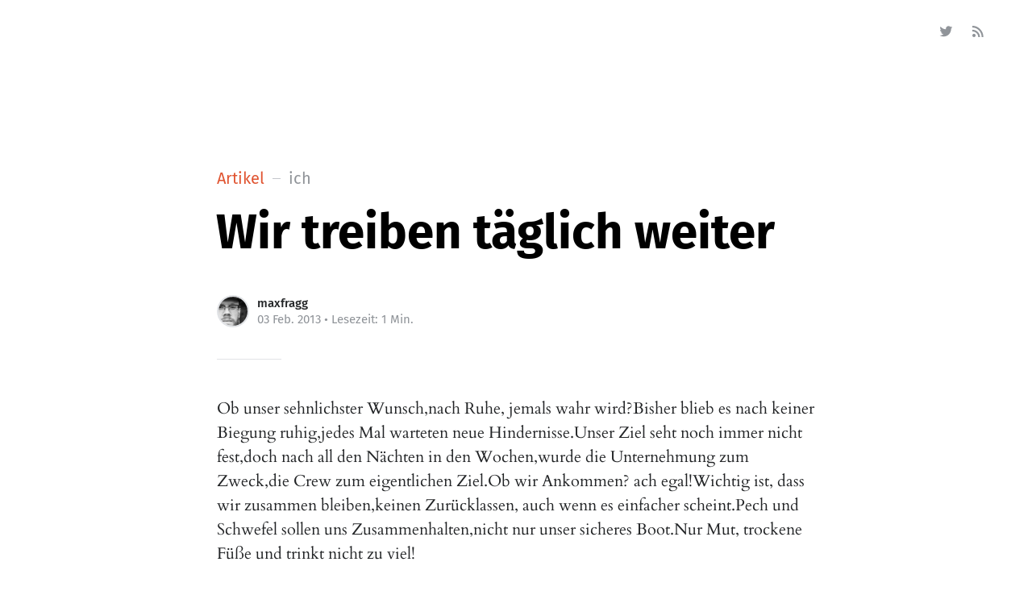

--- FILE ---
content_type: text/html; charset=utf-8
request_url: https://blog.maxfragg.de/wir_treiben_taglich_weiter/
body_size: 3902
content:
<!DOCTYPE html>
<html lang="de">
<head>
	<meta charset="utf-8" />
	<meta http-equiv="X-UA-Compatible" content="IE=edge,chrome=1" />

	<title>Wir treiben täglich weiter</title>

	<meta name="HandheldFriendly" content="True" />
	<meta name="viewport" content="width=device-width, initial-scale=1.0" />

	<link rel="stylesheet" type="text/css" href="/assets/css/style.css?v=3721e53a2a" />

	<link rel="shortcut icon" href="/favicon.png" type="image/png" />
    <link rel="canonical" href="https://blog.maxfragg.de/wir_treiben_taglich_weiter/" />
    <meta name="referrer" content="no-referrer-when-downgrade" />
    <link rel="amphtml" href="https://blog.maxfragg.de/wir_treiben_taglich_weiter/amp/" />
    
    <meta property="og:site_name" content="maxfragg." />
    <meta property="og:type" content="article" />
    <meta property="og:title" content="Wir treiben täglich weiter" />
    <meta property="og:description" content="Ob unser sehnlichster Wunsch,nach Ruhe, jemals wahr wird?Bisher blieb es nach keiner Biegung ruhig,jedes Mal warteten neue Hindernisse.Unser Ziel seht noch immer nicht fest,doch nach all den Nächten in den Wochen,wurde die Unternehmung zum Zweck,die Crew zum eigentlichen Ziel.Ob wir Ankommen? ach" />
    <meta property="og:url" content="https://blog.maxfragg.de/wir_treiben_taglich_weiter/" />
    <meta property="article:published_time" content="2013-02-03T14:43:00.000Z" />
    <meta property="article:modified_time" content="2013-02-03T14:43:08.000Z" />
    <meta property="article:tag" content="ich" />
    <meta property="article:tag" content="poetry" />
    
    <meta name="twitter:card" content="summary" />
    <meta name="twitter:title" content="Wir treiben täglich weiter" />
    <meta name="twitter:description" content="Ob unser sehnlichster Wunsch,nach Ruhe, jemals wahr wird?Bisher blieb es nach keiner Biegung ruhig,jedes Mal warteten neue Hindernisse.Unser Ziel seht noch immer nicht fest,doch nach all den Nächten in den Wochen,wurde die Unternehmung zum Zweck,die Crew zum eigentlichen Ziel.Ob wir Ankommen? ach" />
    <meta name="twitter:url" content="https://blog.maxfragg.de/wir_treiben_taglich_weiter/" />
    <meta name="twitter:label1" content="Written by" />
    <meta name="twitter:data1" content="maxfragg" />
    <meta name="twitter:label2" content="Filed under" />
    <meta name="twitter:data2" content="ich, poetry" />
    <meta name="twitter:site" content="@maxfragg" />
    
    <script type="application/ld+json">
{
    "@context": "https://schema.org",
    "@type": "Article",
    "publisher": {
        "@type": "Organization",
        "name": "maxfragg.",
        "url": "https://blog.maxfragg.de/",
        "logo": {
            "@type": "ImageObject",
            "url": "https://blog.maxfragg.de/favicon.png",
            "width": 60,
            "height": 60
        }
    },
    "author": {
        "@type": "Person",
        "name": "maxfragg",
        "image": {
            "@type": "ImageObject",
            "url": "https://blog.maxfragg.de/content/images/2014/Jun/avatar_2014_05_square_512.JPG",
            "width": 512,
            "height": 512
        },
        "url": "https://blog.maxfragg.de/author/maxfragg_migrated/",
        "sameAs": []
    },
    "headline": "Wir treiben täglich weiter",
    "url": "https://blog.maxfragg.de/wir_treiben_taglich_weiter/",
    "datePublished": "2013-02-03T14:43:00.000Z",
    "dateModified": "2013-02-03T14:43:08.000Z",
    "keywords": "ich, poetry",
    "description": "Ob unser sehnlichster Wunsch,nach Ruhe, jemals wahr wird?Bisher blieb es nach\nkeiner Biegung ruhig,jedes Mal warteten neue Hindernisse.Unser Ziel seht noch\nimmer nicht fest,doch nach all den Nächten in den Wochen,wurde die Unternehmung\nzum Zweck,die Crew zum eigentlichen Ziel.Ob wir Ankommen? ach egal!Wichtig ist,\ndass wir zusammen bleiben,keinen Zurücklassen, auch wenn es einfacher\nscheint.Pech und Schwefel sollen uns Zusammenhalten,nicht nur unser sicheres\nBoot.Nur Mut, trockene Füße und trink",
    "mainEntityOfPage": {
        "@type": "WebPage",
        "@id": "https://blog.maxfragg.de/"
    }
}
    </script>

    <meta name="generator" content="Ghost 3.19" />
    <link rel="alternate" type="application/rss+xml" title="maxfragg." href="https://blog.maxfragg.de/rss/" />
    <link href="https://maxfragg.de/assets/prism.css" rel="stylesheet" />
</head>

<body class="post-template tag-ich tag-poetry">

	<div class="nav-header">
		<nav class="nav-wrapper" aria-label="Haupt">
				
				<ul class="nav-side">
					<li class="nav-twitter"><a aria-label="Twitter" href="https://twitter.com/maxfragg" title="@maxfragg" target="_blank"><i class="icon icon-twitter" aria-hidden="true"></i></a></li>
					<li class="nav-rss"><a title="RSS" href="https://blog.maxfragg.de/rss/" target="_blank"><i class="icon icon-rss" aria-hidden="true"></i></a></li>
					<li class="nav-search" style="display: none;"><a title="Suche"><i class="icon icon-search" aria-hidden="true"></i></a></li>
				</ul>
		</nav>

		<div class="nav-wrapper-control">
			<div class="inner">
				<a class="nav-menu" role="button"><i class="icon icon-menu" aria-hidden="true"></i>Menü</a>
				<a class="nav-search" style="display: none;" title="Suche" role="button"><i class="icon icon-search" aria-hidden="true"></i></a>
			</div>
		</div>
	</div>
	<div class="nav-close" role="button" aria-label="Schließen"></div>

	<section class="page-wrapper">

		

<div class="progress-container">
	<span class="progress-bar"></span>
</div>

<header class="post-header ">
	<div class="inner">
		<span class="post-info">
			<span class="post-type">Artikel</span>
			<span class="post-count">ich</span>
		</span>
		<h1 class="post-title">Wir treiben täglich weiter</h1>
		<div class="post-meta">
			<div class="post-meta-avatars">
					<figure class="post-meta-avatar avatar">
						<a href="/author/maxfragg_migrated/" class="author-avatar">
								<img class="author-profile-image" src="/content/images/2014/Jun/avatar_2014_05_square_512.JPG" alt="maxfragg" />
						</a>
					</figure>
			</div>
			<h4 class="post-meta-author"><a href="/author/maxfragg_migrated/">maxfragg</a></h4>
			<time datetime="03-02-2013">03 Feb. 2013</time> &bull; Lesezeit: 1 Min.
		</div>
	</div>
</header>

<main class="content" role="main">
	<article class="post tag-ich tag-poetry no-image">
		<div class="inner">

			<section class="post-content">
				<!--kg-card-begin: markdown--><p>Ob unser sehnlichster Wunsch,nach Ruhe, jemals wahr wird?Bisher blieb es nach keiner Biegung ruhig,jedes Mal warteten neue Hindernisse.Unser Ziel seht noch immer nicht fest,doch nach all den Nächten in den Wochen,wurde die Unternehmung zum Zweck,die Crew zum eigentlichen Ziel.Ob wir Ankommen? ach egal!Wichtig ist, dass wir zusammen bleiben,keinen Zurücklassen, auch wenn es einfacher scheint.Pech und Schwefel sollen uns Zusammenhalten,nicht nur unser sicheres Boot.Nur Mut, trockene Füße und trinkt nicht zu viel!</p>
<!--kg-card-end: markdown-->
			</section>

			<section class="post-footer">

				<div class="post-share">
					<span class="post-info-label">Teilen</span>
					<a title="Twitter" class="twitter" href="https://twitter.com/share?text=Wir treiben täglich weiter&url=https://blog.maxfragg.de/wir_treiben_taglich_weiter/" onclick="window.open(this.href, 'twitter-share', 'width=550,height=235');return false;">
						<i class="icon icon-twitter" aria-hidden="true"></i><span class="hidden">Twitter</span>
					</a>
					<a title="Facebook" class="facebook" href="https://www.facebook.com/sharer/sharer.php?u=https://blog.maxfragg.de/wir_treiben_taglich_weiter/" onclick="window.open(this.href, 'facebook-share','width=580,height=296');return false;">
						<i class="icon icon-facebook" aria-hidden="true"></i><span class="hidden">Facebook</span>
					</a>
					<a title="LinkedIn" class="linkedin" href="https://www.linkedin.com/shareArticle?mini=true&amp;url=https://blog.maxfragg.de/wir_treiben_taglich_weiter//&amp;title=Wir treiben täglich weiter" onclick="window.open(this.href, 'linkedin-share', 'width=930,height=720');return false;">
						<i class="icon icon-linkedin" aria-hidden="true"></i><span class="hidden">LinkedIn</span>
					</a>
					<a title="Email" class="email" href="mailto:?subject=Wir treiben täglich weiter&amp;body=https://blog.maxfragg.de/wir_treiben_taglich_weiter/">
						<i class="icon icon-mail" aria-hidden="true"></i><span class="hidden">Email</span>
					</a>
				</div>

				<aside class="post-tags">
					<span class="post-info-label">Thema</span>
					<a href="/tag/ich/">ich</a> <a href="/tag/poetry/">poetry</a>
				</aside>

			</section>


			<section class="post-comments">
				<a id="show-disqus" class="post-comments-activate">Kommentare anzeigen</a>
			   <div id="disqus_thread"></div>
			</section>


			<aside class="post-nav">
					<a class="post-nav-next" href="/ehre_wem_ehre_gebuhrt/">
						<section class="post-nav-teaser">
							<i class="icon icon-arrow-left" aria-label="Nächster Beitrag"></i>
							<h2 class="post-nav-title">Ehre wem ehre gebührt</h2>
							<p class="post-nav-excerpt">Dieser Post ist eine Verneigung vor einem der meiner Meinung nach besten&hellip;</p>
							<p class="post-nav-meta"><time datetime="21-07-2013">21 Juli 2013</time></p>
						</section>
					</a>
					<a class="post-nav-prev" href="/manchmal_hab_ich_es_satt_zu_jonglieren/">
						<section class="post-nav-teaser">
							<i class="icon icon-arrow-right" aria-label="Vorheriger Beitrag"></i>
							<h2 class="post-nav-title">Manchmal hab ich es satt zu Jonglieren</h2>
							<p class="post-nav-excerpt">Bälle waren noch nie dankbar  Sie fliegen hoch, landen in meiner Hand,&hellip;</p>
							<p class="post-nav-meta"><time datetime="25-01-2013">25 Jan. 2013</time></p>
						</section>
					</a>
				<div class="clear"></div>
			</aside>


		</div>
	</article>
</main>




		<div id="search" class="container">
			<div class="content">
				<div class="blog-header">
					<div class="inner">
						<div class="archive archive-search box archive-box">
							<form class="search">
								<input type="text" id="search-field" placeholder="Suche&#8230;" />
								<input type="submit" value="search" />
							</form>
						</div>
					</div>
				</div>
				<div id="results"></div>
			</div>
			<div class="search-close"></div>
		</div>

		<div class="nav-footer">
			<nav class="nav-wrapper" aria-label="Fußzeile">
				<span class="nav-copy">maxfragg. &copy; 2025</span>
				<span class="nav-credits">Veröffentlicht mit <a href="https://ghost.org">Ghost</a> &bull; Theme <a href="https://github.com/zutrinken/attila">Attila</a></span>
			</nav>
		</div>

	</section>

	<script type="text/javascript" src="/assets/js/script.js?v=3721e53a2a"></script>

	<script>
  $(document).ready(function () {
		var viewport = $(window);
		var post = $('.post-content');
		// Responsive videos with fitVids
    post.fitVids();
		// Format code blocks and add line numbers
		function codestyling() {
	    $('pre code').each(function(i, e) {
				// Code highlight
	      hljs.highlightBlock(e);
	      // No lines for plain text blocks
	      if (!$(this).hasClass('language-text')) {
	        var code = $(this);
					// Calculate amount of lines
	        var lines = code.html().split(/\n(?!$)/g).length;
	        var numbers = [];
	        if (lines > 1) {
	          lines++;
	        }
	        for (i = 1; i < lines; i++) {
	          numbers += '<span class="line" aria-hidden="true">' + i + '</span>';
	        }
	        code.parent().append('<div class="lines">' + numbers + '</div>');
	      }
	    });
	  }
	  codestyling();
		// Reading progress bar on window top
	  function readingProgress() {
			var postBottom = post.offset().top + post.height();
			var viewportHeight = viewport.height();
      var progress = 100 - (((postBottom - (viewport.scrollTop() + viewportHeight) + viewportHeight / 3) / (postBottom - viewportHeight + viewportHeight / 3)) * 100);
      $('.progress-bar').css('width', progress + '%');
      (progress > 100) ? $('.progress-container').addClass('complete'): $('.progress-container').removeClass('complete');
	  }
	  readingProgress();
		// Trigger reading progress
	  viewport.on({
	    'scroll': function() {
	      readingProgress();
	    },
	    'resize': function() {
	      readingProgress();
	    },
	    'orientationchange': function() {
	      readingProgress();
	    }
	  });
		// Check if disqus is defined by code injection
		if (typeof disqus === 'undefined') {
			// hide comment section
	    $('.post-comments').css({
	      'display': 'none'
	    });
	  } else {
	    $('#show-disqus').on('click', function() {
	      $.ajax({
	        type: "GET",
	        url: "//" + disqus + ".disqus.com/embed.js",
	        dataType: "script",
	        cache: true
	      });
	      $(this).parent().addClass('activated');
	    });
	  }
  });
</script>


	<!-- You can safely delete this line if your theme does not require jQuery -->
<script type="text/javascript" src="https://code.jquery.com/jquery-1.11.3.min.js"></script>
<script type="text/javascript" src="https://maxfragg.de/assets/prism.js" ></script>

</body>
</html>


--- FILE ---
content_type: text/css; charset=UTF-8
request_url: https://blog.maxfragg.de/assets/css/style.css?v=3721e53a2a
body_size: 7724
content:
/*! normalize.css v3.0.1 | MIT License | git.io/normalize */html{font-family:sans-serif;-ms-text-size-adjust:100%;-webkit-text-size-adjust:100%}body{margin:0}article,aside,details,figcaption,figure,footer,header,hgroup,main,nav,section,summary{display:block}audio,canvas,progress,video{display:inline-block;vertical-align:baseline}audio:not([controls]){display:none;height:0}[hidden],template{display:none}a{background:0 0}a:active,a:hover{outline:0}abbr[title]{border-bottom:1px dotted}b,strong{font-weight:700}dfn{font-style:italic}h1{font-size:2em;margin:.67em 0}mark{background:#ff0;color:#000}small{font-size:80%}sub,sup{font-size:75%;line-height:0;position:relative;vertical-align:baseline}sup{top:-.5em}sub{bottom:-.25em}img{border:0}svg:not(:root){overflow:hidden}figure{margin:1em 40px}hr{-moz-box-sizing:content-box;box-sizing:content-box;height:0}pre{overflow:auto}code,kbd,pre,samp{font-family:monospace,monospace;font-size:1em}button,input,optgroup,select,textarea{color:inherit;font:inherit;margin:0}button{overflow:visible}button,select{text-transform:none}button,html input[type=button],input[type=reset],input[type=submit]{-webkit-appearance:button;cursor:pointer}button[disabled],html input[disabled]{cursor:default}button::-moz-focus-inner,input::-moz-focus-inner{border:0;padding:0}input{line-height:normal}input[type=checkbox],input[type=radio]{box-sizing:border-box;padding:0}input[type=number]::-webkit-inner-spin-button,input[type=number]::-webkit-outer-spin-button{height:auto}input[type=search]{-webkit-appearance:textfield;-moz-box-sizing:content-box;-webkit-box-sizing:content-box;box-sizing:content-box}input[type=search]::-webkit-search-cancel-button,input[type=search]::-webkit-search-decoration{-webkit-appearance:none}fieldset{border:1px solid silver;margin:0 2px;padding:.35em .625em .75em}legend{border:0;padding:0}textarea{overflow:auto}optgroup{font-weight:700}table{border-collapse:collapse;border-spacing:0}td,th{padding:0}@font-face{font-family:'icon';src:url("../font/icon.eot?89549845");src:url("../font/icon.eot?89549845#iefix") format("embedded-opentype"),url("../font/icon.woff2?89549845") format("woff2"),url("../font/icon.woff?89549845") format("woff"),url("../font/icon.ttf?89549845") format("truetype"),url("../font/icon.svg?89549845#icon") format("svg");font-weight:normal;font-style:normal}[class^="icon-"]:before,[class*=" icon-"]:before{font-family:"icon";font-style:normal;font-weight:normal;speak:none;display:inline-block;text-decoration:inherit;width:1em;margin-right:0.2em;text-align:center;font-variant:normal;text-transform:none;line-height:1em;margin-left:0.2em;-webkit-font-smoothing:antialiased;-moz-osx-font-smoothing:grayscale}.icon-star:before{content:'\e800'}.icon-mail:before{content:'\e801'}.icon-globe:before{content:'\e802'}.icon-arrow-left:before{content:'\e803'}.icon-arrow-right:before{content:'\e804'}.icon-search:before{content:'\e805'}.icon-rss:before{content:'\e807'}.icon-twitter:before{content:'\f099'}.icon-facebook:before{content:'\f09a'}.icon-menu:before{content:'\f0c9'}.icon-linkedin:before{content:'\f0e1'}@font-face{font-family:'Cardo';font-style:normal;font-weight:400;src:url("../font/cardo-v9-latin-regular.eot");src:local("Cardo"),local("Cardo-Regular"),url("../font/cardo-v9-latin-regular.eot?#iefix") format("embedded-opentype"),url("../font/cardo-v9-latin-regular.woff2") format("woff2"),url("../font/cardo-v9-latin-regular.woff") format("woff"),url("../font/cardo-v9-latin-regular.ttf") format("truetype"),url("../font/cardo-v9-latin-regular.svg#Cardo") format("svg")}@font-face{font-family:'Cardo';font-style:italic;font-weight:400;src:url("../font/cardo-v9-latin-italic.eot");src:local("Cardo Italic"),local("Cardo-Italic"),url("../font/cardo-v9-latin-italic.eot?#iefix") format("embedded-opentype"),url("../font/cardo-v9-latin-italic.woff2") format("woff2"),url("../font/cardo-v9-latin-italic.woff") format("woff"),url("../font/cardo-v9-latin-italic.ttf") format("truetype"),url("../font/cardo-v9-latin-italic.svg#Cardo") format("svg")}@font-face{font-family:'Cardo';font-style:normal;font-weight:700;src:url("../font/cardo-v9-latin-700.eot");src:local("Cardo Bold"),local("Cardo-Bold"),url("../font/cardo-v9-latin-700.eot?#iefix") format("embedded-opentype"),url("../font/cardo-v9-latin-700.woff2") format("woff2"),url("../font/cardo-v9-latin-700.woff") format("woff"),url("../font/cardo-v9-latin-700.ttf") format("truetype"),url("../font/cardo-v9-latin-700.svg#Cardo") format("svg")}@font-face{font-family:'Fira Sans';font-style:normal;font-weight:400;src:url("../font/fira-sans-v8-latin-regular.eot");src:local("Fira Sans Regular"),local("FiraSans-Regular"),url("../font/fira-sans-v8-latin-regular.eot?#iefix") format("embedded-opentype"),url("../font/fira-sans-v8-latin-regular.woff2") format("woff2"),url("../font/fira-sans-v8-latin-regular.woff") format("woff"),url("../font/fira-sans-v8-latin-regular.ttf") format("truetype"),url("../font/fira-sans-v8-latin-regular.svg#FiraSans") format("svg")}@font-face{font-family:'Fira Sans';font-style:normal;font-weight:500;src:url("../font/fira-sans-v8-latin-500.eot");src:local("Fira Sans Medium"),local("FiraSans-Medium"),url("../font/fira-sans-v8-latin-500.eot?#iefix") format("embedded-opentype"),url("../font/fira-sans-v8-latin-500.woff2") format("woff2"),url("../font/fira-sans-v8-latin-500.woff") format("woff"),url("../font/fira-sans-v8-latin-500.ttf") format("truetype"),url("../font/fira-sans-v8-latin-500.svg#FiraSans") format("svg")}@font-face{font-family:'Fira Sans';font-style:normal;font-weight:700;src:url("../font/fira-sans-v8-latin-700.eot");src:local("Fira Sans Bold"),local("FiraSans-Bold"),url("../font/fira-sans-v8-latin-700.eot?#iefix") format("embedded-opentype"),url("../font/fira-sans-v8-latin-700.woff2") format("woff2"),url("../font/fira-sans-v8-latin-700.woff") format("woff"),url("../font/fira-sans-v8-latin-700.ttf") format("truetype"),url("../font/fira-sans-v8-latin-700.svg#FiraSans") format("svg")}.hljs{display:block;color:#66645c;-webkit-text-size-adjust:none}.hljs-comment,.diff .hljs-header,.hljs-javadoc{color:#998;font-style:italic}.hljs-keyword,.css .rule .hljs-keyword,.hljs-winutils,.nginx .hljs-title,.hljs-subst,.hljs-request,.hljs-status{color:#333;font-weight:bold}.hljs-number,.hljs-hexcolor,.ruby .hljs-constant{color:#008080}.hljs-string,.hljs-tag .hljs-value,.hljs-phpdoc,.hljs-dartdoc,.tex .hljs-formula{color:#d14}.hljs-title,.hljs-id,.scss .hljs-preprocessor{color:#900;font-weight:bold}.hljs-list .hljs-keyword,.hljs-subst{font-weight:normal}.hljs-class .hljs-title,.hljs-type,.vhdl .hljs-literal,.tex .hljs-command{color:#458;font-weight:bold}.hljs-tag,.hljs-tag .hljs-title,.hljs-rule .hljs-property,.django .hljs-tag .hljs-keyword{color:#000080;font-weight:normal}.hljs-attribute,.hljs-variable,.lisp .hljs-body,.hljs-name{color:#008080}.hljs-regexp{color:#009926}.hljs-symbol,.ruby .hljs-symbol .hljs-string,.lisp .hljs-keyword,.clojure .hljs-keyword,.scheme .hljs-keyword,.tex .hljs-special,.hljs-prompt{color:#990073}.hljs-built_in{color:#0086b3}.hljs-preprocessor,.hljs-pragma,.hljs-pi,.hljs-doctype,.hljs-shebang,.hljs-cdata{color:#999;font-weight:bold}.hljs-deletion{background:#fdd}.hljs-addition{background:#dfd}.diff .hljs-change{background:#0086b3}.hljs-chunk{color:#aaa}html{font-size:62.5%;overflow-x:hidden}.menu-active body,html.menu-active{overflow-y:hidden}body{font:400 1em / 1.5em 'Fira Sans', sans-serif;color:#222426;text-rendering:optimizeLegibility;-webkit-font-smoothing:antialiased;-moz-osx-font-smoothing:grayscale;overflow-x:hidden;background:#FFF}@media (prefers-color-scheme: dark){body{background:#222426;color:#e1e3e6}}button,input,select,textarea{transition:all ease-out 0.2s}.post-content a{color:inherit;text-decoration:none;font-weight:400;box-shadow:inset 0 -2px 0 #e05431;transition:all ease-out 0.1s}.post-content a:focus,.post-content a:hover{box-shadow:inset 0 -3px 0 #d13f21}.post-content h1,.post-content h2,.post-content h3,.post-content h4,.post-content h5,.post-content h6{line-height:1.25em;margin:0 0 4rem;text-rendering:optimizeLegibility;color:#000}@media (prefers-color-scheme: dark){.post-content h1,.post-content h2,.post-content h3,.post-content h4,.post-content h5,.post-content h6{color:#FFF}}.post-content h1{font-size:4rem;text-indent:-1px}.post-content h2{font-size:3rem;text-indent:-1px}.post-content h3{font-size:2.4rem}.post-content h4{font-size:2rem}.post-content h5,.post-content h6{font-size:2rem;font-weight:500}.post-content h1 a,.post-content h2 a,.post-content h3 a,.post-content h4 a,.post-content h5 a,.post-content h6 a{font-weight:inherit}.post-content p{font-family:'Cardo', serif;margin:0 0 4rem}.post-content ol,.post-content ul{font-family:'Cardo', serif;margin:0 0 4rem;padding-left:2em;box-sizing:border-box}.post-content ul{list-style:none}.post-content li{position:relative}.post-content ol>li:before,.post-content ul>li:before{position:absolute;width:1.5em;margin-left:-2em;font-size:1em;font-weight:500;line-height:1.5em;text-align:right;color:#e05431;font-family:'Fira Sans', sans-serif}.post-content ul>li:before{margin-top:-1px;content:'—'}.post-content ol{list-style-type:none;counter-reset:item}.post-content ol>li:before{content:counter(item) ". " !important;counter-increment:item}.post-content ol ol,.post-content ol ul,.post-content ul ol,.post-content ul ul{padding-left:30px;margin:15px 0}.post-content hr{display:block;height:1px;margin:0 0 4rem;padding:0;background:#e1e3e6;border:0}@media (prefers-color-scheme: dark){.post-content hr{background:#3b3d40}}.post-content blockquote{font-family:'Cardo', serif;margin:0 0 4rem;padding:0.25em 1em;-moz-box-sizing:border-box;box-sizing:border-box;border-left:0.25em solid #e05431;font-style:italic;font-weight:400}.post-content blockquote *{margin:0 0 1em;font-family:inherit;color:inherit}.post-content blockquote *:first-child{margin-top:0}.post-content blockquote *:last-child{margin-bottom:0}.post-content em,.post-content i{font-style:italic}.post-content b,.post-content strong{font-weight:700}@media (prefers-color-scheme: dark){.post-content b,.post-content strong{color:#c4c7cc}}.post-content small{font-size:0.9em}.post-content dl{font-family:'Cardo', serif;margin:0 0 4rem;padding-left:30px}.post-content dl dt{font-weight:500;font-size:0.75em;line-height:1.25em;font-weight:700;margin-bottom:0.33334em}.post-content dl dt:before{content:'';position:absolute;width:1em;height:1px;margin-left:-30px;margin-top:0.5em;background:#c4c7cc}.post-content dl dd{margin-left:0;margin-bottom:1em}.post-content mark{background-color:#ffc336}.post-content code,.post-content tt{position:relative;margin:0 1px;padding:4px 8px;font-family:monospace, sans-serif;font-size:0.75em;background:#f7f8fa;border:1px solid #e1e3e6;top:-2px;white-space:pre-wrap}@media (prefers-color-scheme: dark){.post-content code,.post-content tt{background:#222426;border-color:#3b3d40}}.post-content pre{position:relative;margin:0 0 4rem;padding:1em;overflow:hidden;font-family:monospace, sans-serif;white-space:pre;background:#f7f8fa;border:1px solid #e1e3e6;box-sizing:border-box}@media (prefers-color-scheme: dark){.post-content pre{background:#222426;border-color:#3b3d40}}.post-content pre .lines{position:absolute;width:2.66667em;height:100%;left:0;top:0;padding:1.33334em 0;border-right:1px solid #e1e3e6;color:#909499;font-size:0.75em;line-height:2em;text-align:right;box-sizing:border-box;background:#f7f8fa;user-select:none;-webkit-user-select:none}@media (prefers-color-scheme: dark){.post-content pre .lines{background:#222426;border-color:#3b3d40}}.post-content pre .lines .line{display:block;padding-right:0.33334em}.post-content pre code,.post-content pre tt{display:block;position:static;top:auto;margin:-1.33334em -1.33334em -1.33334em 1.33334em;padding:1.33334em;overflow-x:auto;font-size:0.75em;line-height:2em;white-space:pre;background:transparent;border:none;vertical-align:inherit}.post-content pre code.language-text{margin-left:-1.33334em}.post-content kbd{display:inline-block;margin-bottom:0.5em;padding:1px 8px;border:#e1e3e6 1px solid;text-shadow:#FFF 0 1px 0;font-size:0.9em;font-weight:bold;background:#f7f8fa;border-radius:4px;box-shadow:0 1px 0 rgba(0,0,0,0.2),0 1px 0 0 #fff inset}@media (prefers-color-scheme: dark){.post-content kbd{background:#222426;border-color:#3b3d40}}.post-content table{position:relative;width:100%;max-width:100%;margin:0 0 4rem;border:1px solid #e1e3e6;background:#f7f8fa}@media (prefers-color-scheme: dark){.post-content table{border-color:#3b3d40;background:#222426}}.post-content table td,.post-content table th{position:relative;padding:1.5rem;font-size:0.75em;line-height:1.33334em;border:1px solid #e1e3e6}@media (prefers-color-scheme: dark){.post-content table td,.post-content table th{border-color:#3b3d40}}.post-content table th{text-align:left;font-weight:500;letter-spacing:1px;font-size:0.75em;line-height:1.33334em;color:#909499}.post-content img{display:block;max-width:100%;height:auto;margin:0 0 4rem}.post-content .fluid-width-video-wrapper{margin:0 0 4rem}.post-content figure figcaption{position:relative;color:#909499;max-width:calc(64rem + 8vw);margin:auto;font-size:0.75em;line-height:2em;padding:2rem 0}.post-content figure figcaption:after{content:'';position:absolute;left:0;bottom:0;width:8rem;height:1px;background:#e1e3e6}@media (prefers-color-scheme: dark){.post-content figure figcaption:after{background:#3b3d40}}.post-content figure figcaption a{box-shadow:inset 0 -1px 0 #e1e3e6}@media (prefers-color-scheme: dark){.post-content figure figcaption a{box-shadow:inset 0 -1px 0 #3b3d40}}.post-content figure figcaption a:focus,.post-content figure figcaption a:hover{box-shadow:inset 0 -2px 0 #e1e3e6}@media (prefers-color-scheme: dark){.post-content figure figcaption a:focus,.post-content figure figcaption a:hover{box-shadow:inset 0 -2px 0 #3b3d40}}.post-content .kg-image-card{margin:0 0 4rem;max-width:none !important}.post-content .kg-image-card.kg-width-wide{max-width:calc(72rem + 24vw) !important;min-width:100%;width:calc(100vw - 4rem)}.post-content .kg-image-card.kg-width-full{max-width:none;width:100vw;margin-top:2em}.post-content .kg-image-card .kg-image{margin:0 auto}.post-content .kg-image-card .kg-image-full+figcaption{margin-bottom:1.33334em}.post-content .kg-gallery-card{margin:0 0 4rem;max-width:calc(72rem + 24vw) !important;min-width:100%;width:calc(100vw - 4rem)}.post-content .kg-gallery-container{display:flex;flex-direction:column}.post-content .kg-gallery-row{display:flex;flex-direction:row;justify-content:center}.post-content .kg-gallery-image img{display:block;margin:0;width:100%;height:100%}.post-content .kg-gallery-row:not(:first-of-type){margin:0.75em 0 0}.post-content .kg-gallery-image:not(:first-of-type){margin:0 0 0 0.75em}.post-content .kg-embed-card{margin:0 0 4rem}.post-content .kg-embed-card>*{margin-left:auto;margin-right:auto}.post-content .kg-code-card{min-width:100%;margin:0 0 4rem}.post-content .kg-code-card pre{margin:0}.post-content .kg-bookmark-card{width:100%;margin:0 0 4rem}.post-content .kg-bookmark-container{display:flex;text-decoration:none;min-height:8em;background:#f7f8fa;border:1px solid #e1e3e6;box-shadow:none !important;overflow:hidden}@media (prefers-color-scheme: dark){.post-content .kg-bookmark-container{background:#222426;border-color:#3b3d40}}.post-content .kg-bookmark-content{text-rendering:optimizeLegibility;display:flex;flex-direction:column;flex-grow:1;align-items:flex-start;justify-content:start;padding:1.5em;color:#909499}@media (prefers-color-scheme: dark){.post-content .kg-bookmark-content{color:#909499}}.post-content .kg-bookmark-title{color:#222426;font-size:0.75em;line-height:1.66667em;font-weight:700;letter-spacing:0.5px}@media (prefers-color-scheme: dark){.post-content .kg-bookmark-title{color:#e1e3e6}}.post-content .kg-bookmark-description{display:-webkit-box;font-size:0.75em;line-height:1.66667em;font-weight:400;margin-top:0.33334em;max-height:3.33334em;overflow-y:hidden;-webkit-line-clamp:2;-webkit-box-orient:vertical}.post-content .kg-bookmark-thumbnail{position:relative;min-width:33%;max-height:100%}.post-content .kg-bookmark-thumbnail img{position:absolute;top:0;left:0;width:100%;height:100%;object-fit:cover}.post-content .kg-bookmark-metadata{text-rendering:optimizeLegibility;display:flex;align-items:center;font-size:0.75em;line-height:1.66667em;color:#222426;font-weight:400;margin-top:1em;flex-wrap:wrap}@media (prefers-color-scheme: dark){.post-content .kg-bookmark-metadata{color:#e1e3e6}}.post-content .kg-bookmark-icon{width:1.33334em;margin:0 0.75em 0 0}.post-content .kg-bookmark-author:after{content:"•";margin:0 0.33334em}.post-content .kg-bookmark-publisher{color:#e05431}@media (max-width: 640px){.post-content .kg-bookmark-container{flex-direction:column}.post-content .kg-bookmark-thumbnail{order:1;width:100%;min-height:160px}.post-content .kg-bookmark-thumbnail img{border-radius:3px 3px 0 0}.post-content .kg-bookmark-content{order:2}}.clear{clear:both}.hidden{display:none}@keyframes fadein{0%{opacity:0.2}100%{opacity:0.9}}.avatar{position:relative;overflow:hidden;margin:0;border:2px solid #e1e3e6;background:#e1e3e6;box-sizing:border-box}@media (prefers-color-scheme: dark){.avatar{border-color:#3b3d40;background:#3b3d40}}.avatar:after,.avatar:before{content:'';position:absolute;z-index:1;width:50%;height:50%;bottom:32.5%;left:25%;border-radius:100%;background:#f7f8fa;box-sizing:border-box}@media (prefers-color-scheme: dark){.avatar:after,.avatar:before{background:#222426}}.avatar:after{width:80%;bottom:-25%;left:10%}.avatar img{position:relative;z-index:2;display:block;width:100%;height:100%;object-fit:cover}.blog-header{position:relative;padding-top:calc(16rem + 4vw)}.blog-header.has-cover{padding-top:calc(24rem + 8vw);color:#FFF;background:#000;overflow:hidden;text-shadow:0 1px 2px rgba(0,0,0,0.1)}.blog-header.has-cover:after{display:none}.blog-header .blog-box{position:relative;z-index:10;padding-bottom:calc(4rem + 2vw);text-align:center;border-bottom:1px solid #e1e3e6}@media (prefers-color-scheme: dark){.blog-header .blog-box{border-color:#3b3d40}}.blog-header.has-cover .blog-box{border:none;padding-bottom:calc(8rem + 4vw)}.blog-cover{position:absolute;width:100%;height:100%;left:0;top:0;z-index:5;background:no-repeat scroll center center / cover #000;animation:0.5s ease-in forwards fadein;display:flex;align-items:center}.blog-cover:after{content:'';position:absolute;width:100%;height:66.666%;left:0;bottom:0;z-index:8;background:-webkit-linear-gradient(top, rgba(0,0,0,0) 0%, rgba(0,0,0,0.333) 100%);background:linear-gradient(to bottom, rgba(0,0,0,0) 0%, rgba(0,0,0,0.333) 100%)}.blog-cover img{position:relative;display:block;width:100%;height:100%;margin:0;z-index:6;object-fit:cover}.blog-name{display:block;margin:0;padding:0;font-weight:700;font-size:6em;line-height:1em;text-decoration:none;color:#000}@media (prefers-color-scheme: dark){.blog-name{color:#FFF}}.has-cover .blog-name{color:#FFF}.blog-description{font-family:'Cardo', serif;display:block;margin-top:1rem;padding:0;font-size:3em;line-height:1.33334em;color:#909499}@media (prefers-color-scheme: dark){.blog-description{color:#909499}}.has-cover .blog-description{color:#FFF}.archive{position:relative;z-index:10}.archive.archive-box{padding-bottom:calc(4rem + 2vw);border-bottom:1px solid #e1e3e6}@media (prefers-color-scheme: dark){.archive.archive-box{border-color:#3b3d40}}.archive .archive-info{display:flex;margin-bottom:2rem;font-size:2em;line-height:1em}.archive .archive-info .archive-type{color:#e05431}.archive .archive-info .archive-count{position:relative;margin-left:3rem;color:#909499}.archive .archive-info .archive-count:after{content:'';position:absolute;left:-2rem;top:50%;width:1rem;height:1px;background:#c4c7cc}.archive .archive-title{font-size:4em;line-height:1em;margin:1rem 0;color:#000}@media (prefers-color-scheme: dark){.archive .archive-title{color:#FFF}}.archive .archive-description{display:block;font-size:2em;line-height:1.5em;margin:1rem 0;font-family:'Cardo', serif;color:#909499}@media (prefers-color-scheme: dark){.archive .archive-description{color:#909499}}.archive .archive-links{display:block;font-size:2em;line-height:1.5em;margin-top:1rem}.archive .archive-links a{color:#e05431;transition:color linear 0.1s}.archive .archive-links a span{display:none}.archive .archive-links a:focus,.archive .archive-links a:hover{color:#d13f21}.archive.archive-search{border:0}.archive.archive-author{padding-left:16rem}@media only screen and (max-width: 640px){.archive.archive-author{padding-left:0;padding-right:10rem}}.archive.archive-author .archive-avatar{position:absolute;top:0;left:2rem;width:10rem;height:10rem;border-radius:8rem;overflow:hidden}@media only screen and (max-width: 640px){.archive.archive-author .archive-avatar{left:auto;right:0;top:2rem;width:8rem;height:8rem}}.has-cover .archive.archive-box{border:none}.has-cover .archive .archive-info span{color:#FFF}.has-cover .archive .archive-title{color:#FFF}.has-cover .archive .archive-description{color:rgba(255,255,255,0.8)}.has-cover .archive .archive-links a{color:rgba(255,255,255,0.8)}.has-cover .archive .archive-links a:focus,.has-cover .archive .archive-links a:hover{color:#FFF}.page-wrapper{display:flex;flex-direction:column;min-height:100vh;position:relative;padding-right:0}.inner{max-width:calc(64rem + 8vw);margin:0 auto;padding:0 8rem}@media only screen and (max-width: 640px){.inner{padding:0 4rem}}#search{position:fixed;z-index:500;left:0;top:0;width:100%;height:100%;overflow-y:scroll;background:#f7f8fa;display:none}@media (prefers-color-scheme: dark){#search{background:#222426}}@media only screen and (max-width: 640px){#search{display:block;transition:all ease-out 0.3s;transform:translate3d(0, 100%, 0);border-top:1px solid #e1e3e6}}@media only screen and (max-width: 640px) and (prefers-color-scheme: dark){#search{border-color:#3b3d40}}#search #results{padding-bottom:calc(12rem + 8vw)}.search-active{overflow-y:hidden}.search-active #search{display:block}@media only screen and (max-width: 640px){.search-active #search{transform:translate3d(0, 0, 0)}}.search{padding:2rem 0;display:flex}.search input[type="text"]{font-size:2em;width:100%;height:5rem;margin:-0.5rem 0;padding:0 2rem;border-radius:5rem;border:1px solid #e1e3e6;background:#f7f8fa;box-sizing:border-box;box-shadow:none !important;outline:0 !important}@media (prefers-color-scheme: dark){.search input[type="text"]{border-color:#3b3d40;background:#222426}}.search input[type="text"]:focus,.search input[type="text"]:hover{border-color:#d13f21}.search input[type="submit"]{appeareance:none;background:none;border:0;display:none}.search-close{position:fixed;z-index:600;top:0;right:0;width:4rem;height:4rem;margin:2rem;border:1px solid #c4c7cc;border-radius:4rem;box-sizing:border-box;cursor:pointer;transition:all ease-out 0.1s}@media (prefers-color-scheme: dark){.search-close{border-color:#909499}}.search-close:after,.search-close:before{content:'';position:absolute;top:50%;left:20%;width:60%;height:2px;margin-top:-1px;border-radius:2px;background:#909499;transition:all ease-out 0.1s}@media (prefers-color-scheme: dark){.search-close:after,.search-close:before{background:#c4c7cc}}.search-close:after{transform:rotate(45deg)}.search-close:before{transform:rotate(-45deg)}.search-close:focus,.search-close:hover{border-color:#d13f21}.search-close:focus:after,.search-close:focus:before,.search-close:hover:after,.search-close:hover:before{background:#d13f21}.nav-header{position:absolute;top:0;left:0;width:100%;z-index:400;transition:all ease-out 0.3s}@media only screen and (max-width: 640px){.nav-header{transform:translate3d(0, -100%, 0)}}.menu-active .nav-header{transform:translate3d(0, 0, 0)}.nav-close{position:fixed;z-index:350;left:0;top:0;width:100%;height:100%;background:#000;opacity:0.2;display:none}@media (prefers-color-scheme: dark){.nav-close{opacity:0.4}}@media only screen and (max-width: 640px){.menu-active .nav-close{display:block}}.nav-header .nav-wrapper-control{position:absolute;z-index:500;left:0;top:100%;width:100%;cursor:pointer;display:none;color:#909499;border-top:1px solid transparent;box-sizing:border-box;transition:all linear 0.1s}@media (prefers-color-scheme: dark){.nav-header .nav-wrapper-control{color:#909499}}@media only screen and (max-width: 640px){.nav-header .nav-wrapper-control{display:block}}.nav-header .nav-wrapper-control .inner{display:flex;justify-content:space-between}.nav-header .nav-wrapper-control a{position:relative;display:block;width:100%;padding:2rem 0;font-size:2em;line-height:2rem;color:inherit;transition:all ease-out 0.1s}.nav-header .nav-wrapper-control a i{display:inline-block;width:4rem}.nav-header .nav-wrapper-control a.nav-search{width:auto;text-align:right}.nav-header .nav-wrapper-control a:focus,.nav-header .nav-wrapper-control a:hover{color:#222426}@media (prefers-color-scheme: dark){.nav-header .nav-wrapper-control a:focus,.nav-header .nav-wrapper-control a:hover{color:#e1e3e6}}.cover-active .nav-header .nav-wrapper-control{color:#FFF}.menu-active .nav-header .nav-wrapper-control{background:#222426;color:#909499;border-color:#3b3d40}@supports (-webkit-backdrop-filter: blur(2rem)){.menu-active .nav-header .nav-wrapper-control{background:rgba(34,36,38,0.9);-webkit-backdrop-filter:blur(2rem)}}.menu-active .nav-header .nav-wrapper-control a:focus,.menu-active .nav-header .nav-wrapper-control a:hover{color:#e1e3e6}.nav-header .nav-wrapper{display:flex;max-height:calc(100vh - 6rem);padding:2rem 4rem;overflow-y:auto}@media only screen and (max-width: 640px){.nav-header .nav-wrapper{background:#222426;flex-direction:column}@supports (-webkit-backdrop-filter: blur(2rem)){.nav-header .nav-wrapper{background:rgba(34,36,38,0.9);-webkit-backdrop-filter:blur(2rem)}}}.nav-header .logo{margin-right:3rem}@media only screen and (max-width: 640px){.nav-header .logo{display:none}}.nav-header .logo a{display:block;height:4rem;padding:0}.nav-header .logo a img{display:block;width:auto;height:4rem}.nav-header ul{position:relative;display:flex;width:100%;margin:auto;padding:0;list-style:none}@media only screen and (max-width: 640px){.nav-header ul{flex-direction:column;flex-shrink:0;padding:2rem 0}}.nav-header ul:last-child{justify-content:flex-end}@media only screen and (max-width: 640px){.nav-header ul:last-child{display:none}}.nav-header li{position:relative;margin-right:3rem}.nav-header li.active a:before{position:absolute;content:'';width:100%;height:3px;left:0;top:0;padding:0 1rem;margin-left:-1rem;margin-top:-2rem;background:#e05431}@media only screen and (max-width: 640px){.nav-header li.active a:before{left:0;top:50%;width:1.5rem;height:2px;margin-left:6px;margin-top:-1px;border-radius:2px;padding:0}}.nav-header li.active a{color:#3b3d40;font-weight:500}@media (prefers-color-scheme: dark){.nav-header li.active a{color:#e1e3e6}}@media only screen and (max-width: 640px){.nav-header li.active a{color:#FFF}}.nav-header li a{display:block;padding:1rem 0;font-size:1.5em;line-height:2rem;color:#909499;white-space:nowrap;text-overflow:ellipsis;text-decoration:none;font-weight:400;cursor:pointer;transition:color linear 0.1s}@media only screen and (max-width: 640px){.nav-header li a{font-size:2em;padding-left:4rem}.nav-header li a:before{content:'';position:absolute;left:0;top:50%;width:1.5rem;height:2px;margin-left:6px;margin-top:-1px;border-radius:2px;background:#3b3d40}}.nav-header li a:focus,.nav-header li a:hover{color:#3b3d40}@media (prefers-color-scheme: dark){.nav-header li a:focus,.nav-header li a:hover{color:#e1e3e6}}@media only screen and (max-width: 640px){.nav-header li a:focus,.nav-header li a:hover{color:#c4c7cc}}.nav-header li.nav-facebook,.nav-header li.nav-rss,.nav-header li.nav-search,.nav-header li.nav-subscribe,.nav-header li.nav-twitter{margin-right:1.5rem}.nav-header li.nav-facebook a,.nav-header li.nav-rss a,.nav-header li.nav-search a,.nav-header li.nav-subscribe a,.nav-header li.nav-twitter a{font-size:1.75em}.nav-header li.nav-facebook span,.nav-header li.nav-rss span,.nav-header li.nav-search span,.nav-header li.nav-subscribe span,.nav-header li.nav-twitter span{display:none}.nav-header li:last-child{margin-right:0}.cover-active .nav-wrapper-control a{color:rgba(255,255,255,0.8)}.cover-active .nav-wrapper-control a:focus,.cover-active .nav-wrapper-control a:hover{color:#FFF}@media only screen and (min-width: 640px){.cover-active .nav-header li a{color:rgba(255,255,255,0.8)}}@media only screen and (min-width: 640px){.cover-active .nav-header li a:focus,.cover-active .nav-header li a:hover{color:#FFF}}@media only screen and (min-width: 640px){.cover-active .nav-header li.active a{color:#FFF}}.progress-container{position:fixed;width:100%;height:4px;left:0;top:0;z-index:1000;background:transparent;transition:all ease-out 0.2s}.progress-container.complete{transform:translateY(-3px)}.progress-bar{display:block;width:0;height:3px;background:#e05431}.nav-footer{position:relative;z-index:20;padding-top:calc(12rem + 8vw);padding-bottom:4rem;margin-top:auto}.nav-footer .inner{max-width:none;padding:0 4rem}.nav-footer .nav-wrapper{display:flex;padding:0 4rem}@media only screen and (max-width: 640px){.nav-footer .nav-wrapper{flex-direction:column;text-align:center}}.nav-footer ul{position:relative;display:flex;width:100%;margin:0;padding:0;list-style:none}@media only screen and (max-width: 640px){.nav-footer ul{margin-bottom:3rem;justify-content:center}}.nav-footer ul:last-child{justify-content:flex-end}.nav-footer li{position:relative;margin-right:3rem}.nav-footer li.active a{color:#3b3d40;font-weight:500}@media (prefers-color-scheme: dark){.nav-footer li.active a{color:#e1e3e6}}.nav-footer li a{display:block;font-size:1.5em;line-height:2rem;color:#909499;white-space:nowrap;text-overflow:ellipsis;text-decoration:none;font-weight:400;cursor:pointer}.nav-footer li a:focus,.nav-footer li a:hover{color:#3b3d40}@media (prefers-color-scheme: dark){.nav-footer li a:focus,.nav-footer li a:hover{color:#e1e3e6}}.nav-footer li:last-child{margin-right:0}.nav-copy{display:block;width:100%;font-size:1.5em;line-height:2rem;color:#909499}@media (prefers-color-scheme: dark){.nav-copy{color:#909499}}@media only screen and (max-width: 640px){.nav-copy{margin-bottom:1rem}}.nav-credits{flex-shrink:0;display:block;font-size:1.5em;line-height:2rem;color:#909499}@media (prefers-color-scheme: dark){.nav-credits{color:#909499}}.nav-credits a{color:inherit;text-decoration:none;font-weight:500}.container{position:relative}.container .post .post-box{padding-top:calc(4rem + 2vw);padding-bottom:calc(4rem + 2vw);border-bottom:1px solid #e1e3e6}@media (prefers-color-scheme: dark){.container .post .post-box{border-color:#3b3d40}}.container #results .post .post-box{border-top:1px solid #e1e3e6}@media (prefers-color-scheme: dark){.container #results .post .post-box{border-color:#3b3d40}}.container .post.featured .post-title:after{position:absolute;width:4rem;height:4rem;left:-4rem;top:0;font-family:'icon';font-size:0.5em;font-style:normal;font-weight:normal;content:'\e800';color:#ffc336;text-align:center}.post-header{position:relative;padding:calc(16rem + 4vw) 0 calc(2rem + 2vw)}.post-header.has-cover{padding:calc(16rem + 8vw) 0 calc(4rem + 6vw);margin-bottom:calc(4rem + 2vw);background:#000;overflow:hidden;text-shadow:0 1px 2px rgba(0,0,0,0.1)}.post-cover{position:absolute;width:100%;height:100%;left:0;top:0;z-index:5;background:no-repeat scroll center center / cover #000;animation:0.5s ease-in forwards fadein;display:flex;align-items:center}.post-cover img{position:relative;display:block;width:100%;height:100%;margin:0;z-index:6;object-fit:cover}.post-cover:after{content:'';position:absolute;width:100%;height:66.666%;left:0;bottom:0;z-index:8;background:-webkit-linear-gradient(top, rgba(0,0,0,0) 0%, rgba(0,0,0,0.333) 100%);background:linear-gradient(to bottom, rgba(0,0,0,0) 0%, rgba(0,0,0,0.333) 100%)}.post{position:relative;z-index:10}.post-info{position:relative;z-index:10;display:flex;margin-bottom:2rem;font-size:2em;line-height:1em}.post-info .post-type{color:#e05431}.post-info .post-count{position:relative;margin-left:3rem;color:#909499}.post-info .post-count:after{content:'';position:absolute;left:-2rem;top:50%;width:1rem;height:1px;background:#c4c7cc}.has-cover .post-info .post-count{color:#FFF}.has-cover .post-info .post-count:after{background:#FFF}.has-cover .post-info .post-type{color:#FFF}.post-title{position:relative;z-index:10;margin:0 0 2rem;font-size:4em;line-height:1.25em;font-weight:700;text-indent:-1px;color:#000}@media (prefers-color-scheme: dark){.post-title{color:#FFF}}.post-title a{text-decoration:none;color:inherit;font-weight:inherit}.post-header .post-title{margin:0 0 4rem;font-size:6em;line-height:1.25em}.has-cover .post-title{color:#FFF}.post-meta{font-weight:400;font-size:1.5rem;line-height:2rem;color:#909499}@media (prefers-color-scheme: dark){.post-meta{color:#909499}}.post-meta a{display:inline-block;text-decoration:none;color:inherit}.post-meta a:focus,.post-meta a:hover{text-decoration:underline}.post-header .post-meta{position:relative;padding-bottom:4rem;z-index:10}.post-header .post-meta:after{clear:both;content:'';display:table}.post-header .post-meta:before{content:'';position:absolute;left:0;bottom:0;width:8rem;height:1px;background:#e1e3e6}@media (prefers-color-scheme: dark){.post-header .post-meta:before{background:#3b3d40}}.post-header .post-meta .post-meta-avatars{float:left;margin-right:1rem}.post-header .post-meta .post-meta-avatars:after{clear:both;content:'';display:table}.post-header .post-meta .post-meta-avatars .post-meta-avatar{float:left;display:block;vertical-align:top;width:4rem;height:4rem;margin-right:-1rem;border-radius:100%}.post-header .post-meta .post-meta-avatars .post-meta-avatar:last-child{margin-right:0}.post-header .post-meta .post-meta-avatars .post-meta-avatar a{height:100%}.post-header .post-meta .post-meta-author{color:#222426;font-weight:500;margin:0}@media (prefers-color-scheme: dark){.post-header .post-meta .post-meta-author{color:#e1e3e6}}.has-cover .post-meta{color:rgba(255,255,255,0.8);padding:0}.has-cover .post-meta:before{display:none}.has-cover .post-meta .post-meta-avatar{border-color:#FFF}.has-cover .post-meta .post-meta-author{color:#FFF}.post-excerpt{margin:1em 0 0;font-family:'Cardo', serif;font-size:2em;line-height:1.5em}.post-content{display:flex;flex-direction:column;align-items:center;font-size:2rem;line-height:3rem}.post-content>*{min-width:100%;max-width:100%;box-sizing:border-box}.post-content>*:last-child{margin-bottom:0}.post-content>*:first-child{margin-top:0}.post-footer{margin:12rem 0 6rem}.post-footer:after{clear:both;content:'';display:table}.post-info-label{margin-right:0.75em;font-size:1.5em;line-height:3rem;font-weight:400;color:#909499}.post-share{position:relative;max-width:33.33333%;float:right;display:flex}@media only screen and (max-width: 640px){.post-share{max-width:none;float:none;margin-bottom:2rem}}.post-share a{display:block;width:3rem;height:3rem;margin-right:0.5em;padding:0;font-size:1.5em;line-height:3rem;text-align:center;text-decoration:none;color:#FFF;border-radius:2em;transition:all ease 0.2s}@media only screen and (max-width: 640px){.post-share a{margin-left:0;margin-right:0.66667em}}.post-share a:focus,.post-share a:hover{background-color:#222426}@media (prefers-color-scheme: dark){.post-share a:focus,.post-share a:hover{background-color:#d13f21}}.post-share a:last-child{margin-right:0}.post-share a i{color:inherit}.post-share a i:before{width:auto;height:auto}.post-share .twitter{background-color:#3ea9dd}.post-share .facebook{background-color:#3c5a98}.post-share .linkedin{background-color:#0e76a8}.post-share .email{background-color:#2997ee}.post-tags{position:relative;max-width:66.66666%;float:left;display:flex;flex-wrap:wrap}@media only screen and (max-width: 640px){.post-tags{max-width:none;float:none;margin-bottom:2rem}}.post-tags a{display:inline-block;margin-right:0.5em;margin-bottom:0.5em;padding:0 1.5rem;background:#e05431;font-size:1.5em;font-weight:500;line-height:3rem;text-align:center;text-decoration:none;color:#FFF;border-radius:2em;transition:all ease 0.2s;box-sizing:border-box;white-space:nowrap}.post-tags a:focus,.post-tags a:hover{background:#d13f21}.post-comments{position:relative;padding:4rem;text-align:center;border-top:1px solid #e1e3e6;border-bottom:1px solid #e1e3e6;box-sizing:border-box}@media (prefers-color-scheme: dark){.post-comments{border-color:#3b3d40}}.post-comments.activated{background:#f7f8fa;border:1px solid #e1e3e6}@media (prefers-color-scheme: dark){.post-comments.activated{background:#222426;border-color:#3b3d40}}.post-comments-activate{display:inline-block;height:4rem;margin:2rem 0;padding:0 2rem;border:1px solid #c4c7cc;font-weight:500;font-size:1.5em;line-height:4rem;color:#909499;text-align:center;cursor:pointer;transition:all ease 0.2s;border-radius:2em}@media (prefers-color-scheme: dark){.post-comments-activate{border-color:#909499;color:#c4c7cc}}.post-comments-activate:focus,.post-comments-activate:hover{color:#d13f21;border-color:#d13f21}.activated .post-comments-activate{display:none}.post-subscribe{position:relative;padding:4rem 0;margin:1em 0;text-align:center;background:#3b3d40;color:#c4c7cc;box-sizing:border-box;border-radius:2px}.post-subscribe p{max-width:13.33334em;margin:0 auto 1.33334em;font-size:1.2em;line-height:1.33334em}.post-subscribe .post-subscribe-form{display:flex;justify-content:center}.post-subscribe .post-subscribe-form .post-subscribe-input{width:100%;font-size:0.8em;height:2.5em;padding:0 0.25em 0 1.25em;border:0;border-right:none;appearance:none;outline:none;box-shadow:none;box-sizing:border-box;border-radius:4em 0 0 4em;color:#3b3d40}.post-subscribe .post-subscribe-form .post-subscribe-button{display:inline-block;font-size:0.8em;height:2.5em;padding:0 1.25em 0 1em;font-weight:500;color:#FFF;background:#909499;border:0;appearance:none;outline:none;box-shadow:none;box-sizing:border-box;border-radius:0 4em 4em 0}.post-subscribe .post-subscribe-form .post-subscribe-button:focus,.post-subscribe .post-subscribe-form .post-subscribe-button:hover{background:#d13f21}.post-nav{position:relative;margin-top:-1px;border-top:1px solid #e1e3e6;border-bottom:1px solid #e1e3e6}@media (prefers-color-scheme: dark){.post-nav{border-color:#3b3d40}}.post-nav:after{position:absolute;content:'';width:1px;height:100%;left:50%;top:0;background:#e1e3e6;z-index:2}@media (prefers-color-scheme: dark){.post-nav:after{background:#3b3d40}}@media only screen and (max-width: 640px){.post-nav:after{display:none}}.post-nav-next,.post-nav-prev{text-decoration:none;color:inherit;display:block;width:50%}@media only screen and (max-width: 640px){.post-nav-next,.post-nav-prev{display:block;width:100%}}.post-nav-next:focus,.post-nav-next:hover,.post-nav-prev:focus,.post-nav-prev:hover{color:inherit}.post-nav-next:focus i,.post-nav-next:hover i,.post-nav-prev:focus i,.post-nav-prev:hover i{color:#d13f21}.post-nav-next{float:left}.post-nav-next .post-nav-teaser{padding-right:3rem}@media only screen and (max-width: 640px){.post-nav-next .post-nav-teaser{padding-right:0}}.post-nav-prev{float:right}.post-nav-prev .post-nav-teaser{padding-left:3rem}@media only screen and (max-width: 640px){.post-nav-prev .post-nav-teaser{padding-left:0}}.post-nav-teaser{position:relative;padding:2rem 0;min-height:8rem}@media only screen and (max-width: 640px){.post-nav-teaser{min-height:4em;padding:2em 0}.post-nav-teaser:after{position:absolute;content:'';width:100%;height:1px;left:0;bottom:0;margin-bottom:-1px;background:#e1e3e6;z-index:2}}@media only screen and (max-width: 640px) and (prefers-color-scheme: dark){.post-nav-teaser:after{background:#3b3d40}}.post-nav i{position:absolute;top:50%;width:4rem;height:4rem;margin-top:-2rem;font-size:4rem;line-height:4rem;text-align:center;transition:all ease-out 0.2s;color:#e1e3e6}@media (prefers-color-scheme: dark){.post-nav i{color:#3b3d40}}.post-nav i:before{margin:0;width:auto}.post-nav-next i{left:0;margin-left:-4rem}.post-nav-prev i{right:0;margin-right:-4rem}.post-nav-title{margin:0 0 0.5rem;padding:0;font-size:2em;line-height:3rem;color:inherit;display:-webkit-box;-webkit-line-clamp:1;-webkit-box-orient:vertical;overflow:hidden;text-overflow:ellipsis;color:#000}@media (prefers-color-scheme: dark){.post-nav-title{color:#FFF}}.post-nav-excerpt{height:5rem;margin:0 0 1rem;font-family:'Cardo', serif;font-size:1.75em;line-height:2.5rem;display:-webkit-box;-webkit-line-clamp:2;-webkit-box-orient:vertical;overflow:hidden;text-overflow:ellipsis}.post-nav-meta{margin:0;font-size:1.5em;line-height:2rem;color:#909499}.pagination{position:relative;margin:0}.pagination .pagination-box{padding-top:calc(2rem + 1vw);padding-bottom:calc(2rem + 1vw)}.pagination .pagination-box:after{clear:both;content:'';display:table}.pagination a{position:relative;display:block;height:4rem;margin:-1px 0;padding:0 2rem;z-index:100;border:1px solid #c4c7cc;font-size:1.5em;line-height:4rem;font-weight:500;text-align:center;text-decoration:none;color:#909499;transition:all ease 0.2s;border-radius:4rem;box-sizing:border-box}@media (prefers-color-scheme: dark){.pagination a{border-color:#909499;color:#c4c7cc}}.pagination a:focus,.pagination a:hover{color:#d13f21;border-color:#d13f21}.pagination .pagination-prev{float:right;padding-right:1.5rem}.pagination .pagination-next{float:left;padding-left:1.5rem}.pagination .pagination-label{position:relative;top:-1px;display:inline-block}@media only screen and (max-width: 480px){.pagination .pagination-label{display:none}}.pagination a i{position:relative;top:1px;width:auto;margin:auto 4px;color:inherit;font-size:1.33334em;line-height:0.75em}.pagination a i:before{position:relative;width:auto;margin:auto}.pagination .pagination-info{position:absolute;width:100%;font-size:1.5em;line-height:4rem;height:4rem;left:0;z-index:50;display:block;text-align:center;color:#909499}.extra-pagination{display:none}.paged .extra-pagination{display:block}.paged .extra-pagination .pagination-box{border-bottom:1px solid #e1e3e6}@media (prefers-color-scheme: dark){.paged .extra-pagination .pagination-box{border-color:#3b3d40}}
